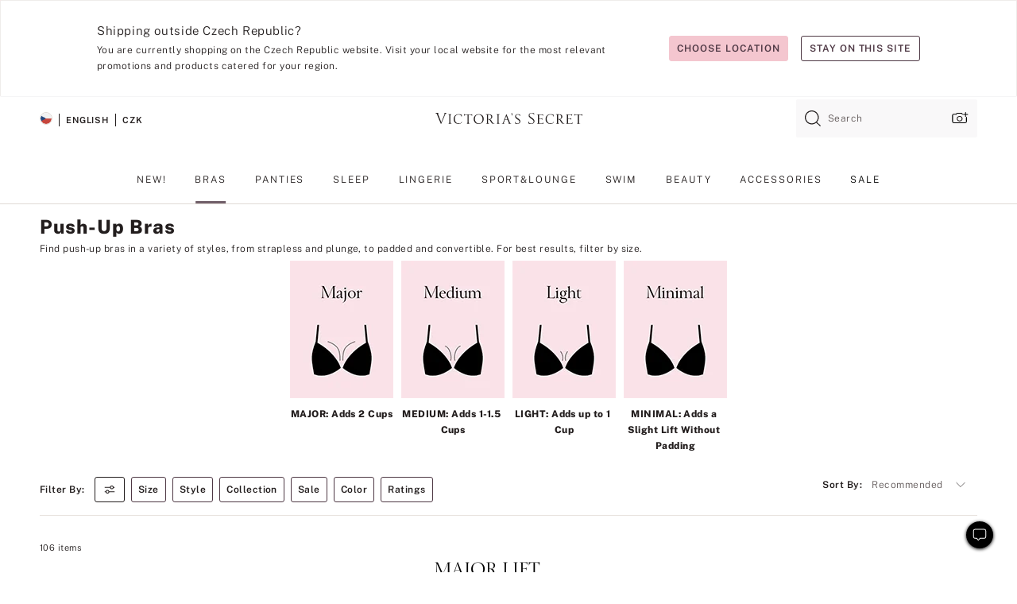

--- FILE ---
content_type: text/html
request_url: https://www.victoriassecret.com/cz/vs/bras/push-up
body_size: 3725
content:
<!DOCTYPE html><html lang="en" class="desktop " data-theme="vs" data-brand="vs" data-basic="true"><head><script id="earlyBootstrap">(()=>{const e=document.cookie,t=e.indexOf("APPTYPE="),a=document.documentElement.classList,s=document.currentScript.dataset;if(t>=0){a.add("is-app");const i=t+8,r=e.slice(i);let n="";r.startsWith("IOSHANDHELD")?(a.add("is-app-ios"),s.appPlatform="ios",n=e.slice(i+12)):r.startsWith("ANDROIDHANDHELD")&&(a.add("is-app-android"),s.appPlatform="android",n=e.slice(i+16)),n.startsWith("VS")?s.appBrand="vs":n.startsWith("PN")&&(s.appBrand="pn"),s.appPlatform&&s.appBrand&&(s.appType=s.appPlatform+"-"+s.appBrand)}if(("true"===new URL(window.location.href).searchParams.get("isNativeShopTabEnabled")||"true"===sessionStorage.getItem("isNativeShopTabEnabled"))&&(document.documentElement.classList.add("is-native-shop-tab-enabled"),sessionStorage.setItem("isNativeShopTabEnabled","true")),performance.getEntriesByType)for(const{serverTiming:e}of performance.getEntriesByType("navigation"))if(e)for(const{name:t,description:a}of e)"ssrStatus"===t?s.ssrStatus=a:"basicStatus"===t?s.basicStatus=a:"renderSource"===t?s.renderSource=a:"peceActive"===t&&(s.peceActive=a)})();</script><meta charSet="utf-8"/><meta name="viewport" id="viewport-settings" content="width=device-width, initial-scale=1, minimum-scale=1"/><meta property="og:type" content="website"/><meta property="og:site_name" content="Victoria&#x27;s Secret"/><meta name="twitter:site" content="@VictoriasSecret"/><meta property="og:image" content="https://www.victoriassecret.com/assets/m5038-a94UilsZRQC6QuLQEX8zuQ/images/default-share.png"/><meta name="twitter:card" content="summary_large_image"/><meta property="og:title" content="Push-Up Bras: Lifting Bras for Smaller and Bigger Busts"/><meta name="description" content="Shop push-up bras with light-to-super lifts in a mix of prints. Find your perfect fit with push-up bras in strapless, wireless, plunge, and extreme styles."/><meta property="og:description" content="Shop push-up bras with light-to-super lifts in a mix of prints. Find your perfect fit with push-up bras in strapless, wireless, plunge, and extreme styles."/><link rel="icon" sizes="48x48" href="/assets/m5038-a94UilsZRQC6QuLQEX8zuQ/favicon.ico"/><link rel="apple-touch-icon" sizes="180x180" href="/assets/m5038-a94UilsZRQC6QuLQEX8zuQ/images/apple-touch-icon.png"/><link rel="apple-touch-icon" href="/assets/m5038-a94UilsZRQC6QuLQEX8zuQ/images/apple-touch-icon.png"/><link rel="icon" sizes="192x192" href="/assets/m5038-a94UilsZRQC6QuLQEX8zuQ/images/android-chrome-192x192.png"/><meta name="format-detection" content="telephone=no"/> <link rel="alternate" href="https://www.victoriassecret.com/us/vs/bras/push-up" hrefLang="x-default"/><link rel="alternate" href="https://www.victoriassecret.com/at/vs/bras/push-up" hrefLang="en-AT"/><link rel="alternate" href="https://www.victoriassecret.com/au/vs/bras/push-up" hrefLang="en-AU"/><link rel="alternate" href="https://www.victoriassecret.com/be/vs/bras/push-up" hrefLang="en-BE"/><link rel="alternate" href="https://www.victoriassecret.com/ca/vs/bras/push-up" hrefLang="en-CA"/><link rel="alternate" href="https://www.victoriassecret.com/ch/vs/bras/push-up" hrefLang="en-CH"/><link rel="alternate" href="https://www.victoriassecret.com/cz/vs/bras/push-up" hrefLang="en-CZ"/><link rel="alternate" href="https://www.victoriassecret.com/de/vs/bras/push-up" hrefLang="en-DE"/><link rel="alternate" href="https://www.victoriassecret.com/fr/vs/bras/push-up" hrefLang="en-FR"/><link rel="alternate" href="https://www.victoriassecret.com/gr/vs/bras/push-up" hrefLang="en-GR"/><link rel="alternate" href="https://www.victoriassecret.com/hk/vs/bras/push-up" hrefLang="en-HK"/><link rel="alternate" href="https://www.victoriassecret.com/in/vs/bras/push-up" hrefLang="en-IN"/><link rel="alternate" href="https://www.victoriassecret.com/jp/vs/bras/push-up" hrefLang="en-JP"/><link rel="alternate" href="https://www.victoriassecret.com/kr/vs/bras/push-up" hrefLang="en-KR"/><link rel="alternate" href="https://www.victoriassecret.com/mx/vs/bras/push-up" hrefLang="en-MX"/><link rel="alternate" href="https://www.victoriassecret.com/nl/vs/bras/push-up" hrefLang="en-NL"/><link rel="alternate" href="https://www.victoriassecret.com/no/vs/bras/push-up" hrefLang="en-NO"/><link rel="alternate" href="https://www.victoriassecret.com/nz/vs/bras/push-up" hrefLang="en-NZ"/><link rel="alternate" href="https://www.victoriassecret.com/ro/vs/bras/push-up" hrefLang="en-RO"/><link rel="alternate" href="https://www.victoriassecret.com/se/vs/bras/push-up" hrefLang="en-SE"/><link rel="alternate" href="https://www.victoriassecret.com/sg/vs/bras/push-up" hrefLang="en-SG"/><link rel="alternate" href="https://www.victoriassecret.com/sk/vs/bras/push-up" hrefLang="en-SK"/><link rel="alternate" href="https://www.victoriassecret.com/us/vs/bras/push-up" hrefLang="en-US"/><link rel="alternate" href="https://fr.victoriassecret.com/be/vs/bras/push-up" hrefLang="fr-BE"/><link rel="alternate" href="https://fr.victoriassecret.com/bf/vs/bras/push-up" hrefLang="fr-BF"/><link rel="alternate" href="https://fr.victoriassecret.com/ch/vs/bras/push-up" hrefLang="fr-CH"/><link rel="alternate" href="https://fr.victoriassecret.com/fr/vs/bras/push-up" hrefLang="fr-FR"/><link rel="alternate" href="https://frca.victoriassecret.com/ca/vs/bras/push-up" hrefLang="fr-CA"/><link rel="alternate" href="https://de.victoriassecret.com/at/vs/bras/push-up" hrefLang="de-AT"/><link rel="alternate" href="https://de.victoriassecret.com/ch/vs/bras/push-up" hrefLang="de-CH"/><link rel="alternate" href="https://de.victoriassecret.com/de/vs/bras/push-up" hrefLang="de-DE"/><link rel="alternate" href="https://it.victoriassecret.com/it/vs/bras/push-up" hrefLang="it-IT"/><link rel="alternate" href="https://ja.victoriassecret.com/jp/vs/bras/push-up" hrefLang="ja-JP"/><link rel="alternate" href="https://ko.victoriassecret.com/kr/vs/bras/push-up" hrefLang="ko-KR"/><link rel="alternate" href="https://pl.victoriassecret.com/pl/vs/bras/push-up" hrefLang="pl-PL"/><link rel="alternate" href="https://es.victoriassecret.com/es/vs/bras/push-up" hrefLang="es-ES"/><link rel="alternate" href="https://sp.victoriassecret.com/ar/vs/bras/push-up" hrefLang="es-AR"/><link rel="alternate" href="https://sp.victoriassecret.com/bo/vs/bras/push-up" hrefLang="es-BO"/><link rel="alternate" href="https://sp.victoriassecret.com/bz/vs/bras/push-up" hrefLang="es-BZ"/><link rel="alternate" href="https://sp.victoriassecret.com/cl/vs/bras/push-up" hrefLang="es-CL"/><link rel="alternate" href="https://sp.victoriassecret.com/co/vs/bras/push-up" hrefLang="es-CO"/><link rel="alternate" href="https://sp.victoriassecret.com/cr/vs/bras/push-up" hrefLang="es-CR"/><link rel="alternate" href="https://sp.victoriassecret.com/do/vs/bras/push-up" hrefLang="es-DO"/><link rel="alternate" href="https://sp.victoriassecret.com/ec/vs/bras/push-up" hrefLang="es-EC"/><link rel="alternate" href="https://sp.victoriassecret.com/gt/vs/bras/push-up" hrefLang="es-GT"/><link rel="alternate" href="https://sp.victoriassecret.com/hn/vs/bras/push-up" hrefLang="es-HN"/><link rel="alternate" href="https://sp.victoriassecret.com/mx/vs/bras/push-up" hrefLang="es-MX"/><link rel="alternate" href="https://sp.victoriassecret.com/ni/vs/bras/push-up" hrefLang="es-NI"/><link rel="alternate" href="https://sp.victoriassecret.com/pa/vs/bras/push-up" hrefLang="es-PA"/><link rel="alternate" href="https://sp.victoriassecret.com/pe/vs/bras/push-up" hrefLang="es-PE"/><link rel="alternate" href="https://sp.victoriassecret.com/py/vs/bras/push-up" hrefLang="es-PY"/><link rel="alternate" href="https://sp.victoriassecret.com/sv/vs/bras/push-up" hrefLang="es-SV"/><link rel="alternate" href="https://sp.victoriassecret.com/us/vs/bras/push-up" hrefLang="es-US"/><link rel="alternate" href="https://sp.victoriassecret.com/uy/vs/bras/push-up" hrefLang="es-UY"/><link rel="alternate" href="https://sp.victoriassecret.com/ve/vs/bras/push-up" hrefLang="es-VE"/><link rel="alternate" href="https://nl.victoriassecret.com/nl/vs/bras/push-up" hrefLang="nl-NL"/><link href="/assets/m5038-a94UilsZRQC6QuLQEX8zuQ/templates/collection/desktop/style.css" rel="stylesheet"/><title>Push-Up Bras: Lifting Bras for Smaller and Bigger Busts</title><style data-styled="" data-styled-version="5.3.9">.huVxo{-webkit-animation:fadein 1s ease-in;animation:fadein 1s ease-in;margin:0 auto;}/*!sc*/
@-webkit-keyframes fadein{0%{opacity:0;}50%{opacity:0;}100%{opacity:1;}}/*!sc*/
@keyframes fadein{0%{opacity:0;}50%{opacity:0;}100%{opacity:1;}}/*!sc*/
data-styled.g1492[id="sc-hhncp1-0"]{content:"huVxo,"}/*!sc*/
.hIWGSz{position:absolute;inset:0;display:-webkit-box;display:-webkit-flex;display:-ms-flexbox;display:flex;-webkit-box-pack:center;-webkit-justify-content:center;-ms-flex-pack:center;justify-content:center;-webkit-align-items:center;-webkit-box-align:center;-ms-flex-align:center;align-items:center;}/*!sc*/
data-styled.g1493[id="sc-17pbkyn-0"]{content:"hIWGSz,"}/*!sc*/
.kyFYCC{bottom:-100px;right:0;margin:1rem;-webkit-animation:slidein 750ms ease-out 10s forwards;animation:slidein 750ms ease-out 10s forwards;}/*!sc*/
data-styled.g1494[id="sc-17pbkyn-1"]{content:"kyFYCC,"}/*!sc*/
.jMLnnC{position:absolute;top:0;width:100%;}/*!sc*/
.jMLnnC .fabric-masthead-static-brandbar{width:100%;margin:0;}/*!sc*/
.jMLnnC .fabric-masthead-static-brandbar > .fabric-masthead-static-brandbar-smo-holder{height:40px;background-color:#f9e2e7;}/*!sc*/
.jMLnnC .fabric-masthead-static-brandbar > .fabric-masthead-static-brandbar-container{height:40px;background-color:#f7f7f8;}/*!sc*/
.jMLnnC .fabric-masthead-logo-area{width:100%;-webkit-box-pack:center;-webkit-justify-content:center;-ms-flex-pack:center;justify-content:center;-webkit-justify-content:center;}/*!sc*/
.jMLnnC .fabric-masthead-logo-area.fabric-layout-breakpoints .fabric-static-masthead-logo{-webkit-flex:0 0 275px;-ms-flex:0 0 275px;flex:0 0 275px;height:40px;margin:24px auto 50px;background-color:#f5f5f6;border-radius:3px;}/*!sc*/
.jMLnnC .fabric-masthead-category-nav-item .fabric-masthead-category-nav-link{height:20px;width:90px;background-color:#f5f5f6;padding:0.334rem 0.334rem 0.334rem 4px;display:block;text-transform:uppercase;position:relative;}/*!sc*/
.jMLnnC .fabric-masthead-category-nav-item{margin-right:20px;border-radius:3px;}/*!sc*/
.jMLnnC .fabric-masthead-logo-area{display:-webkit-box;display:-webkit-flex;display:-ms-flexbox;display:flex;height:115px;-webkit-box-pack:justify;-webkit-justify-content:space-between;-ms-flex-pack:justify;justify-content:space-between;-webkit-align-items:center;-webkit-box-align:center;-ms-flex-align:center;align-items:center;}/*!sc*/
.jMLnnC .fabric-masthead-category-nav-menu{width:944px;display:-webkit-box;display:-webkit-flex;display:-ms-flexbox;display:flex;margin:0 auto;-webkit-box-pack:justify;-webkit-justify-content:space-between;-ms-flex-pack:justify;justify-content:space-between;-webkit-align-items:center;-webkit-box-align:center;-ms-flex-align:center;align-items:center;}/*!sc*/
[data-device='desktop'] .sc-d7p3b7-0 .fabric-masthead-category-nav-item{padding-bottom:0.334rem;}/*!sc*/
data-styled.g1495[id="sc-d7p3b7-0"]{content:"jMLnnC,"}/*!sc*/
</style><link rel="preconnect" href="https://api.victoriassecret.com" crossorigin="use-credentials"/></head><body class="fabric vs"><div class="fabric-toast-traffic-control"></div><div class="reactContainer" id="componentContainer" data-hydrate="true"><header class="fabric-masthead-component sc-d7p3b7-0 jMLnnC"><div class="fabric-masthead-static-brandbar"><div class="fabric-masthead-static-brandbar-smo-holder"></div><div class="fabric-masthead-static-brandbar-container"></div></div><div class="fabric-masthead-logo-area fabric-layout-breakpoints"><h1 class="fabric-static-masthead-logo"></h1></div><nav class="fabric-masthead-static-category-nav-component"><ul class="fabric-masthead-category-nav-menu" role="menu"><li class="fabric-masthead-category-nav-item" role="none"><a class="fabric-masthead-category-nav-link"></a></li><li class="fabric-masthead-category-nav-item" role="none"><a class="fabric-masthead-category-nav-link"></a></li><li class="fabric-masthead-category-nav-item" role="none"><a class="fabric-masthead-category-nav-link"></a></li><li class="fabric-masthead-category-nav-item" role="none"><a class="fabric-masthead-category-nav-link"></a></li><li class="fabric-masthead-category-nav-item" role="none"><a class="fabric-masthead-category-nav-link"></a></li><li class="fabric-masthead-category-nav-item" role="none"><a class="fabric-masthead-category-nav-link"></a></li><li class="fabric-masthead-category-nav-item" role="none"><a class="fabric-masthead-category-nav-link"></a></li><li class="fabric-masthead-category-nav-item" role="none"><a class="fabric-masthead-category-nav-link"></a></li><li class="fabric-masthead-category-nav-item" role="none"><a class="fabric-masthead-category-nav-link"></a></li></ul></nav></header><div class="fabric-page-loading"><div class="fabric-page-spinner sc-17pbkyn-0 hIWGSz"><div class="fabric-spinner-element sc-hhncp1-0 huVxo"><div><span class="fabric-hide-a11y-element">Loading...</span></div><div></div><div></div><div></div><div></div><div></div><div></div><div></div><div></div><div></div><div></div><div></div></div></div><div class="fabric-toast-utility static-site"><div class="toast-container"><strong>Page is taking longer to load than expected.</strong></div></div></div></div><div class="fabric-dialog-container"></div><div class="fabric-salesforce-chat-dialog"></div><script id="brastrap-data" type="application/json">{"endpoints":[{"key":"analyticsCore","context":"analytics","version":"v3","path":"global","www":false,"pci":false},{"key":"authStatus","context":"auth","version":"v27","path":"status","method":"POST","prioritized":true,"www":false,"pci":false},{"key":"featureFlags","context":"experience","version":"v4","path":"feature-flags","www":false,"pci":false,"prioritized":true,"timeout":7000,"queryWhitelist":["cm_mmc"]},{"key":"countryList","context":"settings","version":"v3","path":"countries","www":false,"pci":false},{"key":"languageList","context":"settings","version":"v3","path":"languages","www":false,"pci":false},{"key":"dataPrivacyRightsGPCSettings","context":"dataprivacyrights","version":"v7","path":"jwt","www":false,"pci":false},{"key":"zipGating","context":"gatingexperience","version":"v1","path":"sddgating","www":false,"pci":false,"prioritized":true},{"key":"environment","context":"assets","version":"m5038-a94UilsZRQC6QuLQEX8zuQ","path":"settings.json","www":true,"pci":false},{"key":"navigations","context":"navigations","version":"v9","path":"navigations?channel=victorias-secret-desktop-tablet-eu&l1=bras","www":false,"pci":false,"queryWhitelist":["cm_mmc"]},{"key":"bagCount","context":"orders","version":"v38","path":"bag/count","www":false,"pci":false,"overrides":{"featureFlags.dimensions[dimension=F302].active=C":{"version":"v39","path":"bag/count"}}},{"key":"breadcrumbs","context":"breadcrumbs","version":"v4","path":"breadcrumbs?collectionId=a15a64de-d1f6-44a9-9964-6380f15970c8","www":false,"pci":false,"queryWhitelist":["collectionId"]},{"key":"collectionPage","context":"collectionheaders","version":"v9","path":"?collectionId=a15a64de-d1f6-44a9-9964-6380f15970c8","www":false,"pci":false,"queryWhitelist":["cm_mmc"]},{"key":"collectionEnsembles","context":"stacksensemble","version":"v4","path":"?brand=vs&collectionId=a15a64de-d1f6-44a9-9964-6380f15970c8","www":false,"pci":false,"queryWhitelist":["cm_mmc","brand","stackId"]},{"key":"collectionFilters","context":"filters","version":"v21","path":"?collectionId=a15a64de-d1f6-44a9-9964-6380f15970c8&isPersonalized=true","www":false,"pci":false,"queryWhitelist":["filter","storeId","isFilterEnhanced"],"overrides":{"featureFlags.dimensions[dimension=F810].active=C":{"path":"?collectionId=a15a64de-d1f6-44a9-9964-6380f15970c8&isPersonalized=true&isFilterEnhanced=true"},"featureFlags.dimensions[dimension=F539].active=C":{"version":"v22"},"featureFlags.dimensions[dimension=F539].active=D":{"version":"v23"}}},{"key":"collectionStacks","context":"stacks","version":"v41","path":"?brand=vs&collectionId=a15a64de-d1f6-44a9-9964-6380f15970c8&orderBy={{orderBy}}&maxSwatches=8&isPersonalized=true&isWishlistEnabled=true&recCues=true","www":false,"pci":false,"queryWhitelist":["cm_mmc","brand","filter","orderBy","stackId","storeId"],"overrides":{"featureFlags.dimensions[dimension=F809].active=C":{"version":"v42"},"featureFlags.dimensions[dimension=F539].active=C":{"version":"v43"},"featureFlags.dimensions[dimension=F539].active=C&&featureFlags.dimensions[dimension=F809].active=C":{"version":"v44"},"featureFlags.dimensions[dimension=F539].active=D":{"version":"v45"},"featureFlags.dimensions[dimension=F539].active=D&&featureFlags.dimensions[dimension=F809].active=C":{"version":"v46"}}},{"key":"brandConfigs","context":"settings","version":"v3","path":"brandconfigs?brand=vs&region=international","www":false,"pci":false,"queryWhitelist":["brand","region"]}],"icons":["/assets/m5038-a94UilsZRQC6QuLQEX8zuQ/react/icon/brand.svg","/assets/m5038-a94UilsZRQC6QuLQEX8zuQ/react/icon/main.svg","/assets/m5038-a94UilsZRQC6QuLQEX8zuQ/react/icon/third-party.svg","/assets/m5038-a94UilsZRQC6QuLQEX8zuQ/react/icon/exclude.svg"],"scripts":[],"settings":{"apiUrl":"https://api.victoriassecret.com","pciApiUrl":"https://api2.victoriassecret.com"}}</script><script id="reactLibrary" src="/assets/m5038-a94UilsZRQC6QuLQEX8zuQ/desktop/react-18.js" defer=""></script><script id="sentryReactSdk" src="/assets/m5038-a94UilsZRQC6QuLQEX8zuQ/desktop/sentry-react-sdk.js" defer=""></script><script id="brastrap" src="/assets/m5038-a94UilsZRQC6QuLQEX8zuQ/brastrap.js" defer=""></script><script id="clientProps" type="application/json">{"apiData":{"cmsPage":{"oldPath":"","path":"/vs/bras/push-up","template":"collection","collectionId":"a15a64de-d1f6-44a9-9964-6380f15970c8","channel":"victorias-secret-desktop-tablet-eu","meta":{"id":"a15a64de-d1f6-44a9-9964-6380f15970c8","name":"","language":"","title":"Push-Up Bras","displayOn":"desktop","metas":[{"name":"canonicalURL","content":"/vs/bras/push-up"},{"name":"metaTitle","content":"Push-Up Bras: Lifting Bras for Smaller and Bigger Busts"},{"name":"metaDescription","content":"Shop push-up bras with light-to-super lifts in a mix of prints. Find your perfect fit with push-up bras in strapless, wireless, plunge, and extreme styles."}],"seoEvergreen":"on"},"analytics":{"page_category":"Push-Up Bras collection","category_id":"BRAS","page_type":"collection","page_category_id":"VS|BRAS|PUSH-UP","parent_category_id":"VS|BRAS"},"redirect":{}}},"apiResponses":{},"brand":"vs","buildId":"m5038-a94UilsZRQC6QuLQEX8zuQ","category":"bras","cmsPageChannel":"victorias-secret-desktop-tablet-eu","countryCode":"cz","deployEnv":{"wwwOrigin":"https://www.victoriassecret.com","apiOrigin":"https://api.victoriassecret.com","apiPciOrigin":"https://api2.victoriassecret.com","languageDomainSuffix":".victoriassecret.com","englishDomainPrefix":"www","assetsOrigin":"https://www.victoriassecret.com","assetsContext":"/assets","languageDomains":{"de.victoriassecret.com":{"domainCode":"de"},"es.victoriassecret.com":{"domainCode":"es"},"fr.victoriassecret.com":{"domainCode":"fr"},"frca.victoriassecret.com":{"domainCode":"frca"},"it.victoriassecret.com":{"domainCode":"it"},"ja.victoriassecret.com":{"domainCode":"ja"},"ko.victoriassecret.com":{"domainCode":"ko"},"pl.victoriassecret.com":{"domainCode":"pl"},"sp.victoriassecret.com":{"domainCode":"sp"}}},"deviceType":"desktop","deployEnvName":"production","endpoints":[{"key":"analyticsCore","context":"analytics","version":"v3","path":"global","www":false,"pci":false},{"key":"authStatus","context":"auth","version":"v27","path":"status","method":"POST","prioritized":true,"www":false,"pci":false},{"key":"featureFlags","context":"experience","version":"v4","path":"feature-flags","www":false,"pci":false,"prioritized":true,"timeout":7000,"queryWhitelist":["cm_mmc"]},{"key":"countryList","context":"settings","version":"v3","path":"countries","www":false,"pci":false},{"key":"languageList","context":"settings","version":"v3","path":"languages","www":false,"pci":false},{"key":"dataPrivacyRightsGPCSettings","context":"dataprivacyrights","version":"v7","path":"jwt","www":false,"pci":false},{"key":"zipGating","context":"gatingexperience","version":"v1","path":"sddgating","www":false,"pci":false,"prioritized":true},{"key":"environment","context":"assets","version":"m5038-a94UilsZRQC6QuLQEX8zuQ","path":"settings.json","www":true,"pci":false},{"key":"navigations","context":"navigations","version":"v9","path":"navigations?channel=victorias-secret-desktop-tablet-eu&l1=bras","www":false,"pci":false,"queryWhitelist":["cm_mmc"]},{"key":"bagCount","context":"orders","version":"v38","path":"bag/count","www":false,"pci":false,"overrides":{"featureFlags.dimensions[dimension=F302].active=C":{"version":"v39","path":"bag/count"}}},{"key":"breadcrumbs","context":"breadcrumbs","version":"v4","path":"breadcrumbs?collectionId=a15a64de-d1f6-44a9-9964-6380f15970c8","www":false,"pci":false,"queryWhitelist":["collectionId"]},{"key":"collectionPage","context":"collectionheaders","version":"v9","path":"?collectionId=a15a64de-d1f6-44a9-9964-6380f15970c8","www":false,"pci":false,"queryWhitelist":["cm_mmc"]},{"key":"collectionEnsembles","context":"stacksensemble","version":"v4","path":"?brand=vs&collectionId=a15a64de-d1f6-44a9-9964-6380f15970c8","www":false,"pci":false,"queryWhitelist":["cm_mmc","brand","stackId"]},{"key":"collectionFilters","context":"filters","version":"v21","path":"?collectionId=a15a64de-d1f6-44a9-9964-6380f15970c8&isPersonalized=true","www":false,"pci":false,"queryWhitelist":["filter","storeId","isFilterEnhanced"],"overrides":{"featureFlags.dimensions[dimension=F810].active=C":{"path":"?collectionId=a15a64de-d1f6-44a9-9964-6380f15970c8&isPersonalized=true&isFilterEnhanced=true"},"featureFlags.dimensions[dimension=F539].active=C":{"version":"v22"},"featureFlags.dimensions[dimension=F539].active=D":{"version":"v23"}}},{"key":"collectionStacks","context":"stacks","version":"v41","path":"?brand=vs&collectionId=a15a64de-d1f6-44a9-9964-6380f15970c8&orderBy={{orderBy}}&maxSwatches=8&isPersonalized=true&isWishlistEnabled=true&recCues=true","www":false,"pci":false,"queryWhitelist":["cm_mmc","brand","filter","orderBy","stackId","storeId"],"overrides":{"featureFlags.dimensions[dimension=F809].active=C":{"version":"v42"},"featureFlags.dimensions[dimension=F539].active=C":{"version":"v43"},"featureFlags.dimensions[dimension=F539].active=C&&featureFlags.dimensions[dimension=F809].active=C":{"version":"v44"},"featureFlags.dimensions[dimension=F539].active=D":{"version":"v45"},"featureFlags.dimensions[dimension=F539].active=D&&featureFlags.dimensions[dimension=F809].active=C":{"version":"v46"}}},{"key":"brandConfigs","context":"settings","version":"v3","path":"brandconfigs?brand=vs&region=international","www":false,"pci":false,"queryWhitelist":["brand","region"]}],"languageCode":"en","react18Mode":false,"renderType":"basic","sanitizedUrl":"https://www.victoriassecret.com/cz/vs/bras/push-up","timestamp":1769748937930,"enableSentry":true}</script><script src="/assets/m5038-a94UilsZRQC6QuLQEX8zuQ/desktop/runtime.js" defer=""></script><script src="/assets/m5038-a94UilsZRQC6QuLQEX8zuQ/desktop/5641.js" defer=""></script><script src="/assets/m5038-a94UilsZRQC6QuLQEX8zuQ/desktop/573.js" defer=""></script><script src="/assets/m5038-a94UilsZRQC6QuLQEX8zuQ/desktop/6863.js" defer=""></script><script src="/assets/m5038-a94UilsZRQC6QuLQEX8zuQ/desktop/9300.js" defer=""></script><script src="/assets/m5038-a94UilsZRQC6QuLQEX8zuQ/desktop/8776.js" defer=""></script><script src="/assets/m5038-a94UilsZRQC6QuLQEX8zuQ/desktop/1440.js" defer=""></script><script src="/assets/m5038-a94UilsZRQC6QuLQEX8zuQ/desktop/5801.js" defer=""></script><script src="/assets/m5038-a94UilsZRQC6QuLQEX8zuQ/desktop/2316.js" defer=""></script><script src="/assets/m5038-a94UilsZRQC6QuLQEX8zuQ/desktop/685.js" defer=""></script><script src="/assets/m5038-a94UilsZRQC6QuLQEX8zuQ/desktop/6817.js" defer=""></script><script src="/assets/m5038-a94UilsZRQC6QuLQEX8zuQ/desktop/420.js" defer=""></script><script src="/assets/m5038-a94UilsZRQC6QuLQEX8zuQ/templates/collection/desktop/index.js" defer=""></script></body></html>

--- FILE ---
content_type: application/javascript; charset=utf-8
request_url: https://www.victoriassecret.com/assets/m5038-a94UilsZRQC6QuLQEX8zuQ/desktop/5801.js
body_size: 4659
content:
try{!function(){var e="undefined"!=typeof window?window:"undefined"!=typeof global?global:"undefined"!=typeof globalThis?globalThis:"undefined"!=typeof self?self:{},t=(new e.Error).stack;t&&(e._sentryDebugIds=e._sentryDebugIds||{},e._sentryDebugIds[t]="d8b41717-ddd5-4e54-b69a-3639d70240e0",e._sentryDebugIdIdentifier="sentry-dbid-d8b41717-ddd5-4e54-b69a-3639d70240e0")}()}catch(e){}!function(){var e="undefined"!=typeof window?window:"undefined"!=typeof global?global:"undefined"!=typeof globalThis?globalThis:"undefined"!=typeof self?self:{};e._sentryModuleMetadata=e._sentryModuleMetadata||{},e._sentryModuleMetadata[(new e.Error).stack]=function(e){for(var t=1;t<arguments.length;t++){var n=arguments[t];if(null!=n)for(var i in n)n.hasOwnProperty(i)&&(e[i]=n[i])}return e}({},e._sentryModuleMetadata[(new e.Error).stack],{"_sentryBundlerPluginAppKey:fewd-flagship":!0})}(),("undefined"!=typeof window?window:"undefined"!=typeof global?global:"undefined"!=typeof globalThis?globalThis:"undefined"!=typeof self?self:{}).SENTRY_RELEASE={id:"flagship-m5038"},(self.webpackChunk_vsdp_flagship=self.webpackChunk_vsdp_flagship||[]).push([[5801],{55801:(e,t,n)=>{n.r(t),n.d(t,{default:()=>Q});var i=n(78795),o=n(78090),a=n.n(o),s=n(5867),r=n(21954),l=n(5750),c=n(92568),d=n(5536),f=n(97040),p=n(1295),m=n(42999),h=n(63939),u=n(74848);const g=(0,c.Ay)(f.A).withConfig({componentId:"sc-52urlf-0"})([".prism-toast-content{display:block;font-size:11px;letter-spacing:0.04em;line-height:17px;}"]),y=c.Ay.div.withConfig({componentId:"sc-52urlf-1"})(["align-items:baseline;display:flex;font-size:11px;.toast-content-text{margin-right:0.5rem;max-width:200px;}.toast-actions{display:flex;flex-shrink:0;margin-left:auto;li:first-child{margin-right:0.75rem;}}"]),x=(0,c.Ay)(d.A).withConfig({componentId:"sc-52urlf-2"})(["padding:0;width:6.34rem;"]),A=({duration:e=12e3,animationType:t="top-to-bottom",bagCount:n,style:i,variant:a="toast-top-right",isActive:s})=>{const l=(0,r.A)(),[c,d]=(0,o.useState)(),f="react-bag-reminder-toast",A=(0,h.A)(),b=()=>{d(!0)};return(0,o.useEffect)((()=>{(()=>{const e=(new Date).getTime(),t=new Date(e+864e5).toGMTString();m.set("BagReminderTimeStamp",e,t,"/")})();const t=setTimeout(b,e);return()=>{clearTimeout(t)}}),[f,e]),(0,u.jsxs)(g,{className:f,isHidden:c,animationType:t,duration:e,onDismiss:b,style:{zIndex:A,...i},variant:a,isActive:s,children:[(0,u.jsx)("h6",{className:"fw-bold",children:"Welcome back!"}),(0,u.jsxs)(y,{className:"toast-content-details",children:[(0,u.jsx)("div",{className:"toast-content-text",children:(0,u.jsxs)("span",{children:["You have ",n," item",n>1?"s":null," in your bag."]})}),(0,u.jsxs)("ul",{className:"toast-actions",children:[(0,u.jsx)("li",{children:(0,u.jsx)(x,{onClick:b,variant:"plain",size:"small",children:"DISMISS"})}),(0,u.jsx)("li",{children:(0,u.jsx)(x,{variant:"plain",size:"small",className:"highlight-one-color",onClick:function(){b(),window.location.href=p.Bp("bag",l,!1,{isFromUserClick:!0})},children:"VIEW BAG"})})]})]})]})};A.displayName="Bag Reminder Toast";const b=A;var w=n(5852),v=n(44775),T=n(21534),S=n(64512),C=n(62373);const j=({isCTA:e=!0,ctaType:t="other",ctaPosition:n="perz offer toast",ctaURL:i="",ctaCategory:o="modal content",ctaName:a="",ctaInteractionType:s="model content interaction"},r)=>{S.Ay.updateDataLayerOnAction({isCTA:e,ctaType:t,ctaPosition:n,ctaURL:i,ctaCategory:o,ctaInteractionType:s,ctaName:a},r)},I=({ctaName:e="",ctaURL:t=""},n)=>{j({ctaName:e,ctaURL:t},n)};var N=n(13198),E=n(40025);const L=(0,c.Ay)(f.A).withConfig({componentId:"sc-3x72zz-0"})(["",";"],(({theme:e})=>(0,c.AH)([".prism-toast-content{padding:",";}"],e.units.xSmall))),k=(0,c.Ay)(v.A).withConfig({componentId:"sc-3x72zz-1"})(["",";"],(({theme:e})=>(0,c.AH)(["padding-left:",";"],e.units.large))),D=(0,c.Ay)(d.A).withConfig({componentId:"sc-3x72zz-2"})(["",";"],(({theme:e})=>(0,c.AH)(["padding-left:",";"],e.units.xSmall))),z=({duration:e=12e3,animationType:t="top-to-bottom",data:n,style:a,isActive:s,variant:r="toast-top-right"})=>{const[c,d]=(0,o.useState)({isActive:s,isHidden:!1}),f=(0,h.A)(),p=i.Sb(n,"authStatus"),g="SignedIn"===p||"Recognized"===p,y=(0,l.Ay)("dp76498EventDrivenDatalayerSetupEnhancement"),x=(0,N.d4)((e=>e.analyticsReducer.activeContext)),A=()=>{d({isActive:!1,isHidden:!0})};return(0,o.useEffect)((()=>{(e=>{(0,C.nf)({page_type:e?.page_type||"",page_title:e?.page_title||"",link_name:"offer toast: popup",internallinkclicks:1})})(x),(e=>{j({ctaCategory:"modal",ctaName:"offer toast popup",ctaInteractionType:"opened"},e)})(y)}),[]),(0,o.useEffect)((()=>{(()=>{const e=(new Date).getTime(),t=new Date(e+864e5).toGMTString();m.set("suocToastTimeStamp",e,t,"/")})();const t=setTimeout(A,e);return()=>{clearTimeout(t)}}),[e]),(0,u.jsx)(L,{className:"prism-suoc-toast",isHidden:c.isHidden,animationType:t,duration:e,onDismiss:A,style:{zIndex:f,...a},variant:r,isActive:c.isActive,children:(0,u.jsxs)(v.A,{alignItems:"self-end",children:[(0,u.jsx)(w.A,{children:(0,u.jsxs)(v.A,{direction:"column",children:[(0,u.jsx)(T.A,{fontScale:"fs-sm",fontWeight:"fw-bold",letterSpacing:"ls-sm",children:i.Jt(n,"offerDescription")}),(0,u.jsx)(T.A,{fontScale:"fs-sm",letterSpacing:"ls-sm",children:g?"View your offer in the Offer section":"Sign in to view your exclusive offer"})]})}),(0,u.jsx)(w.A,{children:(0,u.jsxs)(k,{children:[(0,u.jsx)(w.A,{children:(0,u.jsx)(D,{onClick:e=>{e.preventDefault(),A(),(e=>{(0,C.nf)({page_type:e?.page_type||"",page_title:e?.page_title||"",link_name:"offer toast: dismiss",internallinkclicks:1})})(x),(e=>{j({ctaCategory:"modal",ctaName:"offer toast popup",ctaInteractionType:"closed"},e)})(y)},variant:"plain",size:"small",fontScale:"fs-sm",fontWeight:"fw-light",letterSpacing:"ls-sm",style:{width:"auto",height:"auto"},children:"DISMISS"})}),(0,u.jsx)(w.A,{children:(0,u.jsx)(D,{onClick:g?e=>{(0,E.mk)("open-offer-drawer-with-analytics",e),A(),I({ctaName:"view offers",ctaURL:""},y)}:function(e){A(),window.location.assign("/account/signin?suocOffer"),I({ctaName:"Sign In",ctaURL:""},y)},variant:"plain",size:"small",fontScale:"fs-sm",fontWeight:"fw-light",letterSpacing:"ls-sm",style:{width:"auto",height:"auto"},children:g?"VIEW OFFER":"SIGN IN"})})]})})]})})};z.displayName="SUOC Toast";const P=z;var _=n(56045);const R=({isCTA:e=!0,ctaType:t="other",ctaPosition:n="perz offer sheet",ctaURL:i="",ctaCategory:o="",ctaName:a="",ctaInteractionType:s=""},r)=>{S.Ay.updateDataLayerOnAction({isCTA:e,ctaType:t,ctaPosition:n,ctaURL:i,ctaCategory:o,ctaInteractionType:s,ctaName:a},r)},O=(e,t)=>{R({ctaCategory:"modal content",ctaInteractionType:"modal content interaction",ctaPosition:"perz offer sheet",ctaName:e},t)},M=(e,t)=>{S.Ay.updateDataLayerOnAction({errorType:"technical error",errorCode:e?.status||"",errorDescription:`perz:offersheet:${e?.error||""}`},t)};var F=n(59054),H=n(74385),J=n(24886),U=n(93907),W=n(1318);const B=(0,c.Ay)(d.A).withConfig({componentId:"sc-cdyfnh-0"})(["padding:10px;"]),V=(0,c.Ay)(d.A).withConfig({componentId:"sc-cdyfnh-1"})(["display:inline-block;width:auto;padding-left:5px;line-height:20px;height:20px;"]),G=(0,c.Ay)(T.A).withConfig({componentId:"sc-cdyfnh-2"})(["padding-bottom:0.5rem;width:100%;"]),q=(0,c.Ay)(f.A).withConfig({componentId:"sc-cdyfnh-3"})(["",""],(({theme:e})=>(0,c.AH)(["width:400px;.prism-icon-close{svg{height:unset;}}.prism-toast-content{width:100%;display:block;background-color:",";border:1px solid ",";padding:16px;.toast-content-details-wrapper{p{padding:0 0 16px 0;}}.offer-action{display:flex;flex-direction:row-reverse;justify-content:space-between;label{border:1px dashed ",";padding:10px 0 10px;text-align:center;width:calc(100% - 145px);left:17px;color:",";font-weight:600;}}.fabric-customer-message{align-self:flex-start;margin-top:10px;color:var(--highlightOne);}}.toast-content-heading{margin-bottom:4px;h6{font-size:15.19px;line-height:20px;letter-spacing:0.6px;font-weight:600;}}.toast-content-details-wrapper{p{line-height:20px;font-size:12px;}}"],e.colors.neutral0,e.colors.neutral20,e.colors.neutral60,e.colors.neutral95)));let Y;const X=({animationType:e="bottom-to-top",data:t,variant:n="toast-bottom-left",style:a})=>{const s=i.Jt(t,"timedPromoDuration"),[c,d]=(0,o.useState)({...t,details:{text:"DETAILS"},btnText:i.Jt(t,"btnText","APPLY"),timeLeft:s||60,showCountdown:s>0}),f=(0,o.useRef)(0),p=(0,r.A)(),m=(0,h.A)(),g=(0,F.A)(),y=(0,N.d4)((e=>e.offers)),x=(0,N.d4)((e=>e.analyticsReducer.activeContext)),A=(0,N.wA)(),b=(0,l.Ay)("dp76498EventDrivenDatalayerSetupEnhancement");function w(){d({...c,isHidden:!0,isActive:!1})}function v(){w(),H.MD(x),(e=>{R({ctaCategory:"modal",ctaName:"timed promotion popup",ctaInteractionType:"closed",ctaPosition:"perz offer sheet"},e)})(b)}function T(e){d({...c,btnText:e})}function S(e){d({...c,customerMessage:e})}function C(e){const t=i.yq(e,"offersSelectionResponse.offers",[]),n=i.Jt(c,"offerCode"),o=i.pb(t,n);return A({type:"update-applied-offers",payload:{appliedOffers:t.length}}),i.EI(o)}function j(e){H.Yk(),M(e,b),S("Failed to Apply Offer.")}function I(e){M(e,b),S("Failed to remove the offer.")}function L(e){C(e)?(S("Offer Applied Successfully."),T("REMOVE"),H.XG(i.Jt(c,"offerCode")),O("timed promotion: apply",b)):j()}function k(e){C(e)?I(e):(S("Offer Removed Successfully."),T("APPLY"),H.Hb(i.Jt(c,"offerCode")),O("timed promotion: remove",b))}return(0,o.useEffect)((()=>{if(!g)return;let e;return Y||((0,W.cW)()&&(0,W.lq)(c.timeLeft-1),c.timeLeft>1?(0===f.current&&(d({...c,timeLeft:c.timeLeft-1,isActive:!0}),f.current=1),e=setTimeout((()=>{d({...c,timeLeft:c.timeLeft-1,isActive:!0})}),6e4)):(d({...c,isHidden:!0,isActive:!1}),Y=!0)),()=>{clearTimeout(e)}}),[c,g]),(0,o.useEffect)((()=>{H.as(x),(e=>{R({ctaCategory:"modal",ctaName:"timed promotion popup",ctaInteractionType:"opened",ctaPosition:"perz offer sheet"},e)})(b)}),[]),(0,u.jsxs)(q,{className:"prism-timed-promotion-offer",animationType:e,onClose:v,variant:n,isActive:c.isActive,isHidden:c.isHidden,onCloseHandler:v,style:{zIndex:m,...a},closeButtonStyle:{backgroundColor:"transparent",position:"absolute",top:"20px",right:"20px",width:"16px",height:"16px"},closeButtonVariant:"plain",children:[(0,u.jsx)("div",{className:"toast-content-heading",children:(0,u.jsx)("h6",{className:"fw-bold fs-xl ls-sm",children:i.Sb(c,"offerDescription")})}),(0,u.jsxs)("div",{className:"toast-content-details-wrapper",children:[c.showCountdown?(0,u.jsxs)(u.Fragment,{children:[(0,u.jsx)(G,{fontScale:"fs-md",fontWeight:"fw-bold",children:i.Sb(c,"subTitle")}),(0,u.jsxs)(G,{fontScale:"fs-md",children:["Place an order in the next",(0,u.jsxs)("strong",{children:[" ",c.timeLeft," minutes "]}),"and use the following code at Checkout. Exclusions apply."]})]}):(0,u.jsx)(u.Fragment,{children:i.uI(c,"subTitle")&&(0,u.jsxs)("p",{className:"fs-md fw-light ls-sm",children:[i.Sb(c,"subTitle"),(0,u.jsx)("br",{}),i.Jt(c,"copy1")&&(0,u.jsx)("span",{children:i.Jt(c,"copy1")}),(0,u.jsx)(V,{isUnderlined:!0,size:"small",variant:"plain",onClick:function(){w(),H.JX(x),(0,E.mk)("open-offer-drawer",{triggeredBy:"TimedPromotionOffer",ctaName:"details",ctaPosition:"perz offer sheet"})},type:"button",fontScale:"fs-md",fontWeight:"fw-light",letterSpacing:"ls-sm",children:i.Sb(c,"details.text")})]})}),g&&(0,u.jsxs)("div",{className:"offer-action",children:[(0,u.jsx)(_.A,{className:"fs-lg fw-bold ls-sm",children:i.Sb(c,"offerCode")}),(0,u.jsx)(B,{className:"secondary-color ff-primary fs-lg fw-bold ls-md",onClick:function(){if("APPLY"===c.btnText){const e=i.Jt(y,"appliedOffers");U.Aq(p)>e?J.dg({endpoint:"offerSelected",data:{offers:[i.Jt(c,"offerCode")]},config:p,successFn:L,failureFn:j,analyticsName:"OFFERS-ADD",alertSelector:"#invalidFormAlert"}):S("Offer was not applied. Maximum number of offers reached.")}else J.dg({endpoint:"offerDeselected",data:{offers:[i.Jt(c,"offerCode")]},config:p,successFn:k,failureFn:I,analyticsName:"OFFERS-REMOVE",alertSelector:"#invalidFormAlert"})},variant:"primary",type:"button",style:{width:"8rem",height:"3.5rem"},children:(0,u.jsx)("span",{children:c.btnText})})]})]}),(0,u.jsx)("div",{className:"fabric-customer-message fs-sm fw-light ls-sm",children:i.Sb(c,"customerMessage")})]})};X.displayName="Timed Promotion Offer";const K=X,$=({offers:e})=>{const t=(0,r.A)(),{isMobile:n}=t,a=i.Jt("bag.count"),c=(0,l.Ay)("dp79653existingLoyaltyPopUpLiteLoyaltySnifferEnhancement"),d=(0,l.Ay)("dp79653upgradedLoyaltyPopUpLiteLoyaltySnifferEnhancement"),f=(0,l.Ay)("dp79653liteLoyaltySnifferPlpV1Enhancement"),p=(0,l.Ay)("dp79653liteLoyaltySnifferPlpV2Enhancement"),m=document.querySelector(".dialog-container-loyalty-popups");return(0,o.useMemo)((()=>{const o=i.I6(i.Ge(e),(({placement:e})=>"offerSheet"===e)),r=i.I6(i.Ge(e),(({placement:e})=>"offerToast"===e)),l=(c||d||f||p)&&m;return o&&(0,s.Wo)({config:t})&&!l?(0,u.jsx)(K,{data:o,style:n?{width:"calc(100% - 2rem)",marginBottom:0}:null,isActive:(0,s.Wo)({config:t})}):r&&(0,s.y8)({config:t})&&!l?(0,u.jsx)(P,{data:r,variant:n?"toast-bottom-left":"toast-top-right",animationType:n?"bottom-to-left":"top-to-bottom",style:n?{width:"calc(100% - 2rem)"}:{top:"100px",right:"163.5px",margin:0},isActive:(0,s.y8)({config:t})}):a&&(0,s.sq)({config:t})&&!l?(0,u.jsx)(b,{data:a,variant:n?"toast-bottom-left":"toast-top-right",animationType:n?"bottom-to-top":"top-to-bottom",style:n?{width:"calc(100% - 2rem)"}:null,isActive:(0,s.sq)({config:t})}):null}),[e,n,a,t])};$.displayName="Toast Traffic Control";const Q=a().memo($)}}]);
//# sourceMappingURL=5801.js.map